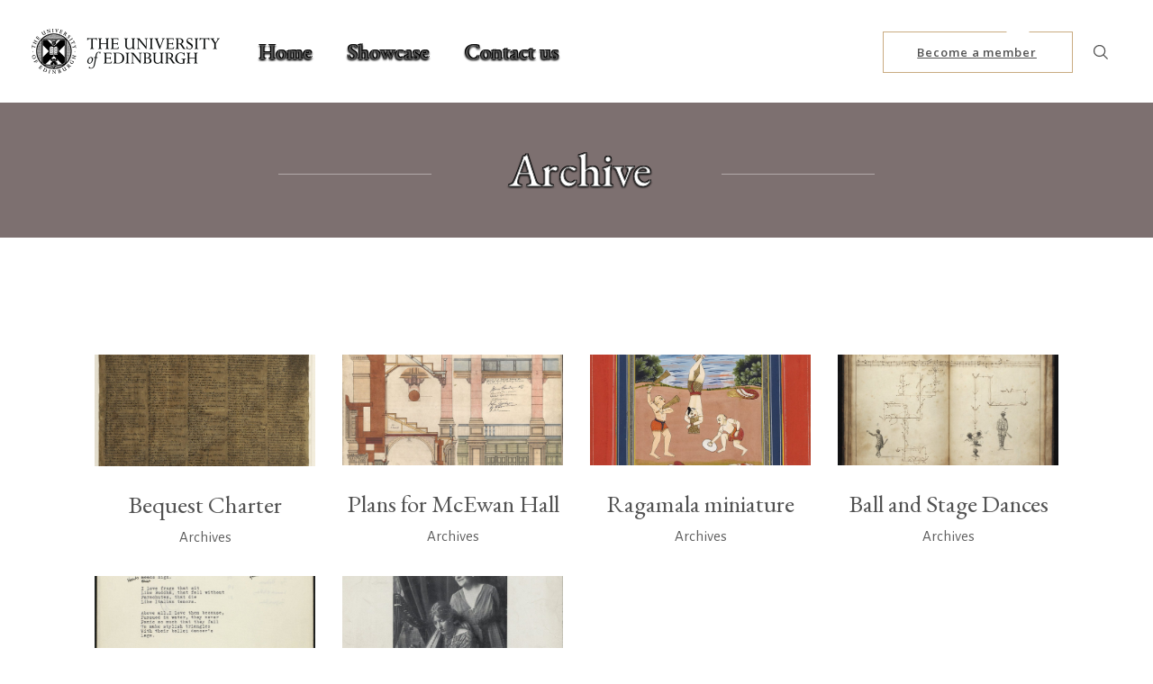

--- FILE ---
content_type: text/html; charset=UTF-8
request_url: https://www.carlyle-circle-30.is.ed.ac.uk/portfolio-category/archives/
body_size: 57311
content:
<!DOCTYPE html>
<html lang="en-US">
<head>
	
		<meta charset="UTF-8"/>
		<link rel="profile" href="http://gmpg.org/xfn/11"/>
		
				<meta name="viewport" content="width=device-width,initial-scale=1,user-scalable=yes">
		<title>Archives &#8211; 30 for 30</title>
<meta name='robots' content='max-image-preview:large' />
<link rel='dns-prefetch' href='//fonts.googleapis.com' />
<link rel="alternate" type="application/rss+xml" title="30 for 30 &raquo; Feed" href="https://www.carlyle-circle-30.is.ed.ac.uk/feed/" />
<link rel="alternate" type="application/rss+xml" title="30 for 30 &raquo; Comments Feed" href="https://www.carlyle-circle-30.is.ed.ac.uk/comments/feed/" />
<link rel="alternate" type="application/rss+xml" title="30 for 30 &raquo; Archives Portfolio Category Feed" href="https://www.carlyle-circle-30.is.ed.ac.uk/portfolio-category/archives/feed/" />
<style id='wp-img-auto-sizes-contain-inline-css' type='text/css'>
img:is([sizes=auto i],[sizes^="auto," i]){contain-intrinsic-size:3000px 1500px}
/*# sourceURL=wp-img-auto-sizes-contain-inline-css */
</style>
<style id='wp-emoji-styles-inline-css' type='text/css'>

	img.wp-smiley, img.emoji {
		display: inline !important;
		border: none !important;
		box-shadow: none !important;
		height: 1em !important;
		width: 1em !important;
		margin: 0 0.07em !important;
		vertical-align: -0.1em !important;
		background: none !important;
		padding: 0 !important;
	}
/*# sourceURL=wp-emoji-styles-inline-css */
</style>
<style id='wp-block-library-inline-css' type='text/css'>
:root{--wp-block-synced-color:#7a00df;--wp-block-synced-color--rgb:122,0,223;--wp-bound-block-color:var(--wp-block-synced-color);--wp-editor-canvas-background:#ddd;--wp-admin-theme-color:#007cba;--wp-admin-theme-color--rgb:0,124,186;--wp-admin-theme-color-darker-10:#006ba1;--wp-admin-theme-color-darker-10--rgb:0,107,160.5;--wp-admin-theme-color-darker-20:#005a87;--wp-admin-theme-color-darker-20--rgb:0,90,135;--wp-admin-border-width-focus:2px}@media (min-resolution:192dpi){:root{--wp-admin-border-width-focus:1.5px}}.wp-element-button{cursor:pointer}:root .has-very-light-gray-background-color{background-color:#eee}:root .has-very-dark-gray-background-color{background-color:#313131}:root .has-very-light-gray-color{color:#eee}:root .has-very-dark-gray-color{color:#313131}:root .has-vivid-green-cyan-to-vivid-cyan-blue-gradient-background{background:linear-gradient(135deg,#00d084,#0693e3)}:root .has-purple-crush-gradient-background{background:linear-gradient(135deg,#34e2e4,#4721fb 50%,#ab1dfe)}:root .has-hazy-dawn-gradient-background{background:linear-gradient(135deg,#faaca8,#dad0ec)}:root .has-subdued-olive-gradient-background{background:linear-gradient(135deg,#fafae1,#67a671)}:root .has-atomic-cream-gradient-background{background:linear-gradient(135deg,#fdd79a,#004a59)}:root .has-nightshade-gradient-background{background:linear-gradient(135deg,#330968,#31cdcf)}:root .has-midnight-gradient-background{background:linear-gradient(135deg,#020381,#2874fc)}:root{--wp--preset--font-size--normal:16px;--wp--preset--font-size--huge:42px}.has-regular-font-size{font-size:1em}.has-larger-font-size{font-size:2.625em}.has-normal-font-size{font-size:var(--wp--preset--font-size--normal)}.has-huge-font-size{font-size:var(--wp--preset--font-size--huge)}.has-text-align-center{text-align:center}.has-text-align-left{text-align:left}.has-text-align-right{text-align:right}.has-fit-text{white-space:nowrap!important}#end-resizable-editor-section{display:none}.aligncenter{clear:both}.items-justified-left{justify-content:flex-start}.items-justified-center{justify-content:center}.items-justified-right{justify-content:flex-end}.items-justified-space-between{justify-content:space-between}.screen-reader-text{border:0;clip-path:inset(50%);height:1px;margin:-1px;overflow:hidden;padding:0;position:absolute;width:1px;word-wrap:normal!important}.screen-reader-text:focus{background-color:#ddd;clip-path:none;color:#444;display:block;font-size:1em;height:auto;left:5px;line-height:normal;padding:15px 23px 14px;text-decoration:none;top:5px;width:auto;z-index:100000}html :where(.has-border-color){border-style:solid}html :where([style*=border-top-color]){border-top-style:solid}html :where([style*=border-right-color]){border-right-style:solid}html :where([style*=border-bottom-color]){border-bottom-style:solid}html :where([style*=border-left-color]){border-left-style:solid}html :where([style*=border-width]){border-style:solid}html :where([style*=border-top-width]){border-top-style:solid}html :where([style*=border-right-width]){border-right-style:solid}html :where([style*=border-bottom-width]){border-bottom-style:solid}html :where([style*=border-left-width]){border-left-style:solid}html :where(img[class*=wp-image-]){height:auto;max-width:100%}:where(figure){margin:0 0 1em}html :where(.is-position-sticky){--wp-admin--admin-bar--position-offset:var(--wp-admin--admin-bar--height,0px)}@media screen and (max-width:600px){html :where(.is-position-sticky){--wp-admin--admin-bar--position-offset:0px}}

/*# sourceURL=wp-block-library-inline-css */
</style><style id='global-styles-inline-css' type='text/css'>
:root{--wp--preset--aspect-ratio--square: 1;--wp--preset--aspect-ratio--4-3: 4/3;--wp--preset--aspect-ratio--3-4: 3/4;--wp--preset--aspect-ratio--3-2: 3/2;--wp--preset--aspect-ratio--2-3: 2/3;--wp--preset--aspect-ratio--16-9: 16/9;--wp--preset--aspect-ratio--9-16: 9/16;--wp--preset--color--black: #000000;--wp--preset--color--cyan-bluish-gray: #abb8c3;--wp--preset--color--white: #ffffff;--wp--preset--color--pale-pink: #f78da7;--wp--preset--color--vivid-red: #cf2e2e;--wp--preset--color--luminous-vivid-orange: #ff6900;--wp--preset--color--luminous-vivid-amber: #fcb900;--wp--preset--color--light-green-cyan: #7bdcb5;--wp--preset--color--vivid-green-cyan: #00d084;--wp--preset--color--pale-cyan-blue: #8ed1fc;--wp--preset--color--vivid-cyan-blue: #0693e3;--wp--preset--color--vivid-purple: #9b51e0;--wp--preset--gradient--vivid-cyan-blue-to-vivid-purple: linear-gradient(135deg,rgb(6,147,227) 0%,rgb(155,81,224) 100%);--wp--preset--gradient--light-green-cyan-to-vivid-green-cyan: linear-gradient(135deg,rgb(122,220,180) 0%,rgb(0,208,130) 100%);--wp--preset--gradient--luminous-vivid-amber-to-luminous-vivid-orange: linear-gradient(135deg,rgb(252,185,0) 0%,rgb(255,105,0) 100%);--wp--preset--gradient--luminous-vivid-orange-to-vivid-red: linear-gradient(135deg,rgb(255,105,0) 0%,rgb(207,46,46) 100%);--wp--preset--gradient--very-light-gray-to-cyan-bluish-gray: linear-gradient(135deg,rgb(238,238,238) 0%,rgb(169,184,195) 100%);--wp--preset--gradient--cool-to-warm-spectrum: linear-gradient(135deg,rgb(74,234,220) 0%,rgb(151,120,209) 20%,rgb(207,42,186) 40%,rgb(238,44,130) 60%,rgb(251,105,98) 80%,rgb(254,248,76) 100%);--wp--preset--gradient--blush-light-purple: linear-gradient(135deg,rgb(255,206,236) 0%,rgb(152,150,240) 100%);--wp--preset--gradient--blush-bordeaux: linear-gradient(135deg,rgb(254,205,165) 0%,rgb(254,45,45) 50%,rgb(107,0,62) 100%);--wp--preset--gradient--luminous-dusk: linear-gradient(135deg,rgb(255,203,112) 0%,rgb(199,81,192) 50%,rgb(65,88,208) 100%);--wp--preset--gradient--pale-ocean: linear-gradient(135deg,rgb(255,245,203) 0%,rgb(182,227,212) 50%,rgb(51,167,181) 100%);--wp--preset--gradient--electric-grass: linear-gradient(135deg,rgb(202,248,128) 0%,rgb(113,206,126) 100%);--wp--preset--gradient--midnight: linear-gradient(135deg,rgb(2,3,129) 0%,rgb(40,116,252) 100%);--wp--preset--font-size--small: 13px;--wp--preset--font-size--medium: 20px;--wp--preset--font-size--large: 36px;--wp--preset--font-size--x-large: 42px;--wp--preset--spacing--20: 0.44rem;--wp--preset--spacing--30: 0.67rem;--wp--preset--spacing--40: 1rem;--wp--preset--spacing--50: 1.5rem;--wp--preset--spacing--60: 2.25rem;--wp--preset--spacing--70: 3.38rem;--wp--preset--spacing--80: 5.06rem;--wp--preset--shadow--natural: 6px 6px 9px rgba(0, 0, 0, 0.2);--wp--preset--shadow--deep: 12px 12px 50px rgba(0, 0, 0, 0.4);--wp--preset--shadow--sharp: 6px 6px 0px rgba(0, 0, 0, 0.2);--wp--preset--shadow--outlined: 6px 6px 0px -3px rgb(255, 255, 255), 6px 6px rgb(0, 0, 0);--wp--preset--shadow--crisp: 6px 6px 0px rgb(0, 0, 0);}:where(.is-layout-flex){gap: 0.5em;}:where(.is-layout-grid){gap: 0.5em;}body .is-layout-flex{display: flex;}.is-layout-flex{flex-wrap: wrap;align-items: center;}.is-layout-flex > :is(*, div){margin: 0;}body .is-layout-grid{display: grid;}.is-layout-grid > :is(*, div){margin: 0;}:where(.wp-block-columns.is-layout-flex){gap: 2em;}:where(.wp-block-columns.is-layout-grid){gap: 2em;}:where(.wp-block-post-template.is-layout-flex){gap: 1.25em;}:where(.wp-block-post-template.is-layout-grid){gap: 1.25em;}.has-black-color{color: var(--wp--preset--color--black) !important;}.has-cyan-bluish-gray-color{color: var(--wp--preset--color--cyan-bluish-gray) !important;}.has-white-color{color: var(--wp--preset--color--white) !important;}.has-pale-pink-color{color: var(--wp--preset--color--pale-pink) !important;}.has-vivid-red-color{color: var(--wp--preset--color--vivid-red) !important;}.has-luminous-vivid-orange-color{color: var(--wp--preset--color--luminous-vivid-orange) !important;}.has-luminous-vivid-amber-color{color: var(--wp--preset--color--luminous-vivid-amber) !important;}.has-light-green-cyan-color{color: var(--wp--preset--color--light-green-cyan) !important;}.has-vivid-green-cyan-color{color: var(--wp--preset--color--vivid-green-cyan) !important;}.has-pale-cyan-blue-color{color: var(--wp--preset--color--pale-cyan-blue) !important;}.has-vivid-cyan-blue-color{color: var(--wp--preset--color--vivid-cyan-blue) !important;}.has-vivid-purple-color{color: var(--wp--preset--color--vivid-purple) !important;}.has-black-background-color{background-color: var(--wp--preset--color--black) !important;}.has-cyan-bluish-gray-background-color{background-color: var(--wp--preset--color--cyan-bluish-gray) !important;}.has-white-background-color{background-color: var(--wp--preset--color--white) !important;}.has-pale-pink-background-color{background-color: var(--wp--preset--color--pale-pink) !important;}.has-vivid-red-background-color{background-color: var(--wp--preset--color--vivid-red) !important;}.has-luminous-vivid-orange-background-color{background-color: var(--wp--preset--color--luminous-vivid-orange) !important;}.has-luminous-vivid-amber-background-color{background-color: var(--wp--preset--color--luminous-vivid-amber) !important;}.has-light-green-cyan-background-color{background-color: var(--wp--preset--color--light-green-cyan) !important;}.has-vivid-green-cyan-background-color{background-color: var(--wp--preset--color--vivid-green-cyan) !important;}.has-pale-cyan-blue-background-color{background-color: var(--wp--preset--color--pale-cyan-blue) !important;}.has-vivid-cyan-blue-background-color{background-color: var(--wp--preset--color--vivid-cyan-blue) !important;}.has-vivid-purple-background-color{background-color: var(--wp--preset--color--vivid-purple) !important;}.has-black-border-color{border-color: var(--wp--preset--color--black) !important;}.has-cyan-bluish-gray-border-color{border-color: var(--wp--preset--color--cyan-bluish-gray) !important;}.has-white-border-color{border-color: var(--wp--preset--color--white) !important;}.has-pale-pink-border-color{border-color: var(--wp--preset--color--pale-pink) !important;}.has-vivid-red-border-color{border-color: var(--wp--preset--color--vivid-red) !important;}.has-luminous-vivid-orange-border-color{border-color: var(--wp--preset--color--luminous-vivid-orange) !important;}.has-luminous-vivid-amber-border-color{border-color: var(--wp--preset--color--luminous-vivid-amber) !important;}.has-light-green-cyan-border-color{border-color: var(--wp--preset--color--light-green-cyan) !important;}.has-vivid-green-cyan-border-color{border-color: var(--wp--preset--color--vivid-green-cyan) !important;}.has-pale-cyan-blue-border-color{border-color: var(--wp--preset--color--pale-cyan-blue) !important;}.has-vivid-cyan-blue-border-color{border-color: var(--wp--preset--color--vivid-cyan-blue) !important;}.has-vivid-purple-border-color{border-color: var(--wp--preset--color--vivid-purple) !important;}.has-vivid-cyan-blue-to-vivid-purple-gradient-background{background: var(--wp--preset--gradient--vivid-cyan-blue-to-vivid-purple) !important;}.has-light-green-cyan-to-vivid-green-cyan-gradient-background{background: var(--wp--preset--gradient--light-green-cyan-to-vivid-green-cyan) !important;}.has-luminous-vivid-amber-to-luminous-vivid-orange-gradient-background{background: var(--wp--preset--gradient--luminous-vivid-amber-to-luminous-vivid-orange) !important;}.has-luminous-vivid-orange-to-vivid-red-gradient-background{background: var(--wp--preset--gradient--luminous-vivid-orange-to-vivid-red) !important;}.has-very-light-gray-to-cyan-bluish-gray-gradient-background{background: var(--wp--preset--gradient--very-light-gray-to-cyan-bluish-gray) !important;}.has-cool-to-warm-spectrum-gradient-background{background: var(--wp--preset--gradient--cool-to-warm-spectrum) !important;}.has-blush-light-purple-gradient-background{background: var(--wp--preset--gradient--blush-light-purple) !important;}.has-blush-bordeaux-gradient-background{background: var(--wp--preset--gradient--blush-bordeaux) !important;}.has-luminous-dusk-gradient-background{background: var(--wp--preset--gradient--luminous-dusk) !important;}.has-pale-ocean-gradient-background{background: var(--wp--preset--gradient--pale-ocean) !important;}.has-electric-grass-gradient-background{background: var(--wp--preset--gradient--electric-grass) !important;}.has-midnight-gradient-background{background: var(--wp--preset--gradient--midnight) !important;}.has-small-font-size{font-size: var(--wp--preset--font-size--small) !important;}.has-medium-font-size{font-size: var(--wp--preset--font-size--medium) !important;}.has-large-font-size{font-size: var(--wp--preset--font-size--large) !important;}.has-x-large-font-size{font-size: var(--wp--preset--font-size--x-large) !important;}
/*# sourceURL=global-styles-inline-css */
</style>

<style id='classic-theme-styles-inline-css' type='text/css'>
/*! This file is auto-generated */
.wp-block-button__link{color:#fff;background-color:#32373c;border-radius:9999px;box-shadow:none;text-decoration:none;padding:calc(.667em + 2px) calc(1.333em + 2px);font-size:1.125em}.wp-block-file__button{background:#32373c;color:#fff;text-decoration:none}
/*# sourceURL=/wp-includes/css/classic-themes.min.css */
</style>
<link rel='stylesheet' id='musea-shows-style-css' href='https://www.carlyle-circle-30.is.ed.ac.uk/wp-content/plugins/musea-shows/assets/css/shows.min.css?ver=6.9' type='text/css' media='all' />
<link rel='stylesheet' id='musea-shows-responsive-style-css' href='https://www.carlyle-circle-30.is.ed.ac.uk/wp-content/plugins/musea-shows/assets/css/shows-responsive.min.css?ver=6.9' type='text/css' media='all' />
<link rel='stylesheet' id='rs-plugin-settings-css' href='https://www.carlyle-circle-30.is.ed.ac.uk/wp-content/plugins/revslider/public/assets/css/rs6.css?ver=6.1.3' type='text/css' media='all' />
<style id='rs-plugin-settings-inline-css' type='text/css'>
#rs-demo-id {}
/*# sourceURL=rs-plugin-settings-inline-css */
</style>
<link rel='stylesheet' id='musea-select-default-style-css' href='https://www.carlyle-circle-30.is.ed.ac.uk/wp-content/themes/musea/style.css?ver=6.9' type='text/css' media='all' />
<link rel='stylesheet' id='musea-select-child-style-css' href='https://www.carlyle-circle-30.is.ed.ac.uk/wp-content/themes/musea-child/style.css?ver=6.9' type='text/css' media='all' />
<link rel='stylesheet' id='musea-select-modules-css' href='https://www.carlyle-circle-30.is.ed.ac.uk/wp-content/themes/musea/assets/css/modules.min.css?ver=6.9' type='text/css' media='all' />
<link rel='stylesheet' id='musea-select-dripicons-css' href='https://www.carlyle-circle-30.is.ed.ac.uk/wp-content/themes/musea/framework/lib/icons-pack/dripicons/dripicons.css?ver=6.9' type='text/css' media='all' />
<link rel='stylesheet' id='musea-select-font_elegant-css' href='https://www.carlyle-circle-30.is.ed.ac.uk/wp-content/themes/musea/framework/lib/icons-pack/elegant-icons/style.min.css?ver=6.9' type='text/css' media='all' />
<link rel='stylesheet' id='musea-select-font_awesome-css' href='https://www.carlyle-circle-30.is.ed.ac.uk/wp-content/themes/musea/framework/lib/icons-pack/font-awesome/css/fontawesome-all.min.css?ver=6.9' type='text/css' media='all' />
<link rel='stylesheet' id='musea-select-ion_icons-css' href='https://www.carlyle-circle-30.is.ed.ac.uk/wp-content/themes/musea/framework/lib/icons-pack/ion-icons/css/ionicons.min.css?ver=6.9' type='text/css' media='all' />
<link rel='stylesheet' id='musea-select-linea_icons-css' href='https://www.carlyle-circle-30.is.ed.ac.uk/wp-content/themes/musea/framework/lib/icons-pack/linea-icons/style.css?ver=6.9' type='text/css' media='all' />
<link rel='stylesheet' id='musea-select-linear_icons-css' href='https://www.carlyle-circle-30.is.ed.ac.uk/wp-content/themes/musea/framework/lib/icons-pack/linear-icons/style.css?ver=6.9' type='text/css' media='all' />
<link rel='stylesheet' id='musea-select-simple_line_icons-css' href='https://www.carlyle-circle-30.is.ed.ac.uk/wp-content/themes/musea/framework/lib/icons-pack/simple-line-icons/simple-line-icons.css?ver=6.9' type='text/css' media='all' />
<link rel='stylesheet' id='mediaelement-css' href='https://www.carlyle-circle-30.is.ed.ac.uk/wp-includes/js/mediaelement/mediaelementplayer-legacy.min.css?ver=4.2.17' type='text/css' media='all' />
<link rel='stylesheet' id='wp-mediaelement-css' href='https://www.carlyle-circle-30.is.ed.ac.uk/wp-includes/js/mediaelement/wp-mediaelement.min.css?ver=6.9' type='text/css' media='all' />
<link rel='stylesheet' id='musea-select-style-dynamic-css' href='https://www.carlyle-circle-30.is.ed.ac.uk/wp-content/themes/musea/assets/css/style_dynamic.css?ver=1599152852' type='text/css' media='all' />
<link rel='stylesheet' id='musea-select-modules-responsive-css' href='https://www.carlyle-circle-30.is.ed.ac.uk/wp-content/themes/musea/assets/css/modules-responsive.min.css?ver=6.9' type='text/css' media='all' />
<link rel='stylesheet' id='musea-select-style-dynamic-responsive-css' href='https://www.carlyle-circle-30.is.ed.ac.uk/wp-content/themes/musea/assets/css/style_dynamic_responsive.css?ver=1599152852' type='text/css' media='all' />
<link rel='stylesheet' id='musea-select-google-fonts-css' href='https://fonts.googleapis.com/css?family=Cinzel%3A100.200%2C300%2C300i%2C400%2C400i%2C500%2C600%2C700%2C800%2C900%7CEB+Garamond%3A100.200%2C300%2C300i%2C400%2C400i%2C500%2C600%2C700%2C800%2C900%7CAlegreya+Sans%3A100.200%2C300%2C300i%2C400%2C400i%2C500%2C600%2C700%2C800%2C900%7COpen+Sans%3A100.200%2C300%2C300i%2C400%2C400i%2C500%2C600%2C700%2C800%2C900&#038;subset=latin-ext&#038;ver=1.0.0' type='text/css' media='all' />
<script type="text/javascript" src="https://www.carlyle-circle-30.is.ed.ac.uk/wp-includes/js/jquery/jquery.min.js?ver=3.7.1" id="jquery-core-js"></script>
<script type="text/javascript" src="https://www.carlyle-circle-30.is.ed.ac.uk/wp-includes/js/jquery/jquery-migrate.min.js?ver=3.4.1" id="jquery-migrate-js"></script>
<script type="text/javascript" src="https://www.carlyle-circle-30.is.ed.ac.uk/wp-content/plugins/revslider/public/assets/js/revolution.tools.min.js?ver=6.0" id="tp-tools-js"></script>
<script type="text/javascript" src="https://www.carlyle-circle-30.is.ed.ac.uk/wp-content/plugins/revslider/public/assets/js/rs6.min.js?ver=6.1.3" id="revmin-js"></script>
<link rel="https://api.w.org/" href="https://www.carlyle-circle-30.is.ed.ac.uk/wp-json/" /><link rel="EditURI" type="application/rsd+xml" title="RSD" href="https://www.carlyle-circle-30.is.ed.ac.uk/xmlrpc.php?rsd" />
<meta name="generator" content="WordPress 6.9" />

		<!-- GA Google Analytics @ https://m0n.co/ga -->
		<script async src="https://www.googletagmanager.com/gtag/js?id=UA-57361601-33"></script>
		<script>
			window.dataLayer = window.dataLayer || [];
			function gtag(){dataLayer.push(arguments);}
			gtag('js', new Date());
			gtag('config', 'UA-57361601-33');
		</script>

	<meta name="generator" content="Powered by WPBakery Page Builder - drag and drop page builder for WordPress."/>
<meta name="generator" content="Powered by Slider Revolution 6.1.3 - responsive, Mobile-Friendly Slider Plugin for WordPress with comfortable drag and drop interface." />
<link rel="icon" href="https://www.carlyle-circle-30.is.ed.ac.uk/wp-content/uploads/2020/08/cropped-avatar-roundel-blackonwhite-72dpi-32x32.png" sizes="32x32" />
<link rel="icon" href="https://www.carlyle-circle-30.is.ed.ac.uk/wp-content/uploads/2020/08/cropped-avatar-roundel-blackonwhite-72dpi-192x192.png" sizes="192x192" />
<link rel="apple-touch-icon" href="https://www.carlyle-circle-30.is.ed.ac.uk/wp-content/uploads/2020/08/cropped-avatar-roundel-blackonwhite-72dpi-180x180.png" />
<meta name="msapplication-TileImage" content="https://www.carlyle-circle-30.is.ed.ac.uk/wp-content/uploads/2020/08/cropped-avatar-roundel-blackonwhite-72dpi-270x270.png" />
<script type="text/javascript">function setREVStartSize(t){try{var h,e=document.getElementById(t.c).parentNode.offsetWidth;if(e=0===e||isNaN(e)?window.innerWidth:e,t.tabw=void 0===t.tabw?0:parseInt(t.tabw),t.thumbw=void 0===t.thumbw?0:parseInt(t.thumbw),t.tabh=void 0===t.tabh?0:parseInt(t.tabh),t.thumbh=void 0===t.thumbh?0:parseInt(t.thumbh),t.tabhide=void 0===t.tabhide?0:parseInt(t.tabhide),t.thumbhide=void 0===t.thumbhide?0:parseInt(t.thumbhide),t.mh=void 0===t.mh||""==t.mh||"auto"===t.mh?0:parseInt(t.mh,0),"fullscreen"===t.layout||"fullscreen"===t.l)h=Math.max(t.mh,window.innerHeight);else{for(var i in t.gw=Array.isArray(t.gw)?t.gw:[t.gw],t.rl)void 0!==t.gw[i]&&0!==t.gw[i]||(t.gw[i]=t.gw[i-1]);for(var i in t.gh=void 0===t.el||""===t.el||Array.isArray(t.el)&&0==t.el.length?t.gh:t.el,t.gh=Array.isArray(t.gh)?t.gh:[t.gh],t.rl)void 0!==t.gh[i]&&0!==t.gh[i]||(t.gh[i]=t.gh[i-1]);var r,a=new Array(t.rl.length),n=0;for(var i in t.tabw=t.tabhide>=e?0:t.tabw,t.thumbw=t.thumbhide>=e?0:t.thumbw,t.tabh=t.tabhide>=e?0:t.tabh,t.thumbh=t.thumbhide>=e?0:t.thumbh,t.rl)a[i]=t.rl[i]<window.innerWidth?0:t.rl[i];for(var i in r=a[0],a)r>a[i]&&0<a[i]&&(r=a[i],n=i);var d=e>t.gw[n]+t.tabw+t.thumbw?1:(e-(t.tabw+t.thumbw))/t.gw[n];h=t.gh[n]*d+(t.tabh+t.thumbh)}void 0===window.rs_init_css&&(window.rs_init_css=document.head.appendChild(document.createElement("style"))),document.getElementById(t.c).height=h,window.rs_init_css.innerHTML+="#"+t.c+"_wrapper { height: "+h+"px }"}catch(t){console.log("Failure at Presize of Slider:"+t)}};</script>
<noscript><style> .wpb_animate_when_almost_visible { opacity: 1; }</style></noscript></head>
<body class="archive tax-portfolio-category term-archives term-47 wp-theme-musea wp-child-theme-musea-child musea-core-1.0.1 musea-shows-1.0 musea child-child-ver-1.0.0 musea-ver-1.0 eltdf-grid-1300 eltdf-page-background-grid-enabled eltdf-fullscreen-search-with-passepartout eltdf-empty-google-api eltdf-wide-dropdown-menu-content-in-grid eltdf-no-behavior eltdf-dropdown-animate-height eltdf-header-standard eltdf-menu-area-shadow-disable eltdf-menu-area-in-grid-shadow-disable eltdf-menu-area-border-disable eltdf-menu-area-in-grid-border-disable eltdf-logo-area-border-disable eltdf-logo-area-in-grid-border-disable eltdf-default-mobile-header eltdf-sticky-up-mobile-header eltdf-fullscreen-search eltdf-search-fade wpb-js-composer js-comp-ver-6.0.5 vc_responsive" itemscope itemtype="https://schema.org/WebPage">
    <div class="eltdf-wrapper">
        <div class="eltdf-wrapper-inner">
            <div class="eltdf-fullscreen-search-holder">
	<a class="eltdf-search-close eltdf-search-close-svg-path" href="javascript:void(0)">
		<svg x="0px" y="0px"
	 width="14.125px" height="14.125px" viewBox="0 0 14.125 14.125" enable-background="new 0 0 14.125 14.125" xml:space="preserve">
<line stroke-miterlimit="10" x1="0.41" y1="0.43" x2="13.715" y2="13.734"/>
<line stroke-miterlimit="10" x1="13.715" y1="0.43" x2="0.41" y2="13.734"/>
</svg>	</a>
	<div class="eltdf-fullscreen-search-table">
		<div class="eltdf-fullscreen-search-cover"></div>
		<div class="eltdf-fullscreen-search-cell">
			<div class="eltdf-fullscreen-search-inner">
				<form action="https://www.carlyle-circle-30.is.ed.ac.uk/" class="eltdf-fullscreen-search-form" method="get">
					<div class="eltdf-form-holder">
						<div class="eltdf-form-holder-inner">
							<div class="eltdf-field-holder">
								<input type="text" placeholder="Search" name="s" class="eltdf-search-field" autocomplete="off" required />
							</div>
							<button type="submit" class="eltdf-search-submit eltdf-search-submit-svg-path">
								<svg x="0px" y="0px"
	 width="16.094px" height="16.266px" viewBox="0 0 16.094 16.266" enable-background="new 0 0 16.094 16.266" xml:space="preserve">
<circle stroke-miterlimit="10" cx="6.634" cy="6.635" r="6.094"/>
<line stroke-miterlimit="10" x1="15.719" y1="15.871" x2="10.857" y2="11.01"/>
</svg>							</button>
							<div class="eltdf-line"></div>
						</div>
					</div>
				</form>
			</div>
		</div>
	</div>
</div>
<header class="eltdf-page-header">
		
				
	<div class="eltdf-menu-area eltdf-menu-left">
				
						
			<div class="eltdf-vertical-align-containers">
				<div class="eltdf-position-left"><!--
				 --><div class="eltdf-position-left-inner">
						
	
	<div class="eltdf-logo-wrapper">
		<a itemprop="url" href="https://www.carlyle-circle-30.is.ed.ac.uk/" style="height: 50px;">
			<img itemprop="image" class="eltdf-normal-logo" src="https://www.carlyle-circle-30.is.ed.ac.uk/wp-content/uploads/2019/09/UoE_Stacked-Logo_Black_100px.png" width="418" height="100"  alt="The University of Edinburgh logo (default)"/>
			<img itemprop="image" class="eltdf-dark-logo" src="https://www.carlyle-circle-30.is.ed.ac.uk/wp-content/uploads/2019/09/UoE_Stacked-Logo_Black_100px.png" width="418" height="100"  alt="The University of Edinburgh logo (black)"/>			<img itemprop="image" class="eltdf-light-logo" src="https://www.carlyle-circle-30.is.ed.ac.uk/wp-content/uploads/2019/09/UoE_Stacked-Logo_White_100px.png" width="418" height="100"  alt="The University of Edinburgh logo (white)"/>		</a>
	</div>

														
	<nav class="eltdf-main-menu eltdf-drop-down eltdf-default-nav">
		<ul id="menu-carlyle-circle" class="clearfix"><li id="nav-menu-item-2693" class="menu-item menu-item-type-post_type menu-item-object-page menu-item-home menu-item-has-children  has_sub narrow"><a href="https://www.carlyle-circle-30.is.ed.ac.uk/" class=""><span class="item_outer"><span class="item_text">Home</span><i class="eltdf-menu-arrow fa fa-angle-down"></i></span></a>
<div class="second"><div class="inner"><ul>
	<li id="nav-menu-item-2807" class="menu-item menu-item-type-post_type menu-item-object-page menu-item-home anchor-item "><a href="https://www.carlyle-circle-30.is.ed.ac.uk/#collections" class=""><span class="item_outer"><span class="item_text">Collections</span></span></a></li>
	<li id="nav-menu-item-2695" class="menu-item menu-item-type-post_type menu-item-object-page menu-item-home anchor-item "><a href="https://www.carlyle-circle-30.is.ed.ac.uk/#history" class=""><span class="item_outer"><span class="item_text">History</span></span></a></li>
</ul></div></div>
</li>
<li id="nav-menu-item-2692" class="menu-item menu-item-type-post_type menu-item-object-page  narrow"><a href="https://www.carlyle-circle-30.is.ed.ac.uk/showcase/" class=""><span class="item_outer"><span class="item_text">Showcase</span></span></a></li>
<li id="nav-menu-item-2701" class="menu-item menu-item-type-post_type menu-item-object-page  narrow"><a href="https://www.carlyle-circle-30.is.ed.ac.uk/contact-us/" class=""><span class="item_outer"><span class="item_text">Contact us</span></span></a></li>
</ul>	</nav>

											</div>
				</div>
								<div class="eltdf-position-right"><!--
				 --><div class="eltdf-position-right-inner">
												<div id="text-5" class="widget widget_text eltdf-header-widget-area-one">			<div class="textwidget"><a itemprop="url" href="https://www.ed.ac.uk/giving/" target="_self" style="margin: 0 24px 0 0;padding: 6px 38px 8px" class="eltdf-btn eltdf-btn-small eltdf-btn-outline-slit"  >
    <span class="eltdf-btn-text">Become a member</span>
    </a>
</div>
		</div>			
			<a data-hover-color="#b1874c" style="margin: 1px 15px 0 0;" class="eltdf-search-opener eltdf-icon-has-hover eltdf-search-opener-svg-path" href="javascript:void(0)">
	            <span class="eltdf-search-opener-wrapper">
		            <svg x="0px" y="0px"
	 width="16.094px" height="16.266px" viewBox="0 0 16.094 16.266" enable-background="new 0 0 16.094 16.266" xml:space="preserve">
<circle stroke-miterlimit="10" cx="6.634" cy="6.635" r="6.094"/>
<line stroke-miterlimit="10" x1="15.719" y1="15.871" x2="10.857" y2="11.01"/>
</svg>		            	            </span>
			</a>
							</div>
				</div>
			</div>
			
			</div>
			
		
		
	</header>


<header class="eltdf-mobile-header">
		
	<div class="eltdf-mobile-header-inner">
		<div class="eltdf-mobile-header-holder">
			            <div class="eltdf-grid">
                            <div class="eltdf-vertical-align-containers">
                    <div class="eltdf-position-left"><!--
                     --><div class="eltdf-position-left-inner">
                            
<div class="eltdf-mobile-logo-wrapper">
	<a itemprop="url" href="https://www.carlyle-circle-30.is.ed.ac.uk/" style="height: 50px">
		<img itemprop="image" src="https://www.carlyle-circle-30.is.ed.ac.uk/wp-content/uploads/2019/09/UoE_Stacked-Logo_Black_100px.png" width="418" height="100"  alt="Mobile Logo"/>
	</a>
</div>

                        </div>
                    </div>
                    <div class="eltdf-position-right"><!--
                     --><div class="eltdf-position-right-inner">
                                                                                        <div class="eltdf-mobile-menu-opener eltdf-mobile-menu-opener-icon-pack">
                                    <a href="javascript:void(0)">
                                                                                <span class="eltdf-mobile-menu-icon">
                                            <span aria-hidden="true" class="eltdf-icon-font-elegant icon_menu "></span>                                        </span>
                                    </a>
                                </div>
                                                    </div>
                    </div>
				</div>
                        </div>
		    		</div>
		
	<nav class="eltdf-mobile-nav" role="navigation" aria-label="Mobile Menu">
		<div class="eltdf-grid">
			<ul id="menu-carlyle-circle-1" class=""><li id="mobile-menu-item-2693" class="menu-item menu-item-type-post_type menu-item-object-page menu-item-home menu-item-has-children  has_sub"><a href="https://www.carlyle-circle-30.is.ed.ac.uk/" class=""><span>Home</span></a><span class="mobile_arrow"><i class="eltdf-sub-arrow eltdf-icon-ion-icon ion-ios-arrow-right"></i><i class="eltdf-icon-ion-icon ion-ios-arrow-down"></i></span>
<ul class="sub_menu">
	<li id="mobile-menu-item-2807" class="menu-item menu-item-type-post_type menu-item-object-page menu-item-home "><a href="https://www.carlyle-circle-30.is.ed.ac.uk/#collections" class=""><span>Collections</span></a></li>
	<li id="mobile-menu-item-2695" class="menu-item menu-item-type-post_type menu-item-object-page menu-item-home "><a href="https://www.carlyle-circle-30.is.ed.ac.uk/#history" class=""><span>History</span></a></li>
</ul>
</li>
<li id="mobile-menu-item-2692" class="menu-item menu-item-type-post_type menu-item-object-page "><a href="https://www.carlyle-circle-30.is.ed.ac.uk/showcase/" class=""><span>Showcase</span></a></li>
<li id="mobile-menu-item-2701" class="menu-item menu-item-type-post_type menu-item-object-page "><a href="https://www.carlyle-circle-30.is.ed.ac.uk/contact-us/" class=""><span>Contact us</span></a></li>
</ul>		</div>
	</nav>

	</div>
	
	</header>

			<a id='eltdf-back-to-top' href='#'>
                <span class="eltdf-icon-stack">
                    <span>
						<svg version="1.1" class="qodef-svg-nav-arrow" xmlns="http://www.w3.org/2000/svg" xmlns:xlink="http://www.w3.org/1999/xlink" x="0px" y="0px"
							width="13.667px" height="28.208px" viewBox="0 0 13.667 28.208" enable-background="new 0 0 13.667 28.208" xml:space="preserve">
							<polyline fill="none" stroke-miterlimit="10" points="0.619,27.729 12.853,14.135 0.619,0.542 "/>
							<polyline fill="none" stroke-miterlimit="10" points="0.619,27.729 12.853,14.135 0.619,0.542 "/>
						</svg>
                    </span>
                </span>
			</a>
			        
            <div class="eltdf-content" >
                <div class="eltdf-content-inner"><div class="eltdf-title-holder eltdf-centered-type eltdf-title-va-header-bottom eltdf-preload-background eltdf-has-bg-image" style="height: 150px;background-image:url(http://240);" data-height="150">
		<div class="eltdf-title-wrapper" style="height: 150px">
		<div class="eltdf-title-inner">
			<div class="eltdf-grid">
									<h1 class="eltdf-page-title entry-title" >Archive</h1>
											</div>
	    </div>
	</div>
</div>

<div class="eltdf-container eltdf-default-page-template">
		<div class="eltdf-container-inner clearfix">
		<div class="eltdf-portfolio-list-holder eltdf-grid-list eltdf-pl-gallery eltdf-five-columns eltdf-normal-space  eltdf-pl-standard-shader    eltdf-pl-pag-load-more     "  data-type=gallery data-number-of-columns=five data-space-between-items=normal data-number-of-items=12 data-image-proportions=landscape data-enable-fixed-proportions=no data-enable-image-shadow=no data-category=archives data-orderby=date data-order=ASC data-item-style=standard-shader data-enable-title=yes data-title-tag=h4 data-enable-category=yes data-enable-count-images=yes data-enable-excerpt=no data-excerpt-length=20 data-pagination-type=load-more data-filter=no data-filter-order-by=name data-enable-article-animation=no data-portfolio-slider-on=no data-enable-loop=yes data-enable-autoplay=yes data-slider-speed=5000 data-slider-speed-animation=600 data-enable-navigation=yes data-enable-pagination=yes data-max-num-pages=1 data-next-page=2>
		<div class="eltdf-pl-inner eltdf-outer-space  clearfix">
		<article class="eltdf-pl-item eltdf-item-space  post-2909 portfolio-item type-portfolio-item status-publish has-post-thumbnail hentry portfolio-category-archives">
	<div class="eltdf-pl-item-inner">
		<div class="eltdf-pli-image">
	<img width="1286" height="650" src="https://www.carlyle-circle-30.is.ed.ac.uk/wp-content/uploads/2019/09/0056794c-1-1286x650.jpg" class="attachment-musea_elated_image_landscape size-musea_elated_image_landscape wp-post-image" alt="Clement Litil’s Bequest Charter" decoding="async" fetchpriority="high" />        <a itemprop="url" class="eltdf-pli-link eltdf-block-drag-link" href="https://www.carlyle-circle-30.is.ed.ac.uk/showcase/bequest-charter/" target="_self">
            <div class="eltdf-pl-item-plus">
                <i class="fas fa-search-plus"></i>
            </div>
        </a>
        </div>
<div class="eltdf-pli-text-holder" >
	<div class="eltdf-pli-text-wrapper">
		<div class="eltdf-pli-text">
			
    <a itemprop="url" class="" href="https://www.carlyle-circle-30.is.ed.ac.uk/showcase/bequest-charter/" target="_self">
    
        <h4 itemprop="name" class="eltdf-pli-title entry-title" >
            Bequest Charter        </h4>
        
    </a>
        

					<div class="eltdf-pli-category-holder">
							<span class="eltdf-pli-category">Archives</span>
					</div>
	
			
					</div>
	</div>
</div>	</div>
</article><article class="eltdf-pl-item eltdf-item-space  post-2910 portfolio-item type-portfolio-item status-publish has-post-thumbnail hentry portfolio-category-archives">
	<div class="eltdf-pl-item-inner">
		<div class="eltdf-pli-image">
	<img width="1300" height="650" src="https://www.carlyle-circle-30.is.ed.ac.uk/wp-content/uploads/2020/08/0018709c-Featured-1300x650.jpg" class="attachment-musea_elated_image_landscape size-musea_elated_image_landscape wp-post-image" alt="Plans for McEwan Hall" decoding="async" />        <a itemprop="url" class="eltdf-pli-link eltdf-block-drag-link" href="https://www.carlyle-circle-30.is.ed.ac.uk/showcase/plans-for-mcewan-hall/" target="_self">
            <div class="eltdf-pl-item-plus">
                <i class="fas fa-search-plus"></i>
            </div>
        </a>
        </div>
<div class="eltdf-pli-text-holder" >
	<div class="eltdf-pli-text-wrapper">
		<div class="eltdf-pli-text">
			
    <a itemprop="url" class="" href="https://www.carlyle-circle-30.is.ed.ac.uk/showcase/plans-for-mcewan-hall/" target="_self">
    
        <h4 itemprop="name" class="eltdf-pli-title entry-title" >
            Plans for McEwan Hall        </h4>
        
    </a>
        

					<div class="eltdf-pli-category-holder">
							<span class="eltdf-pli-category">Archives</span>
					</div>
	
			
					</div>
	</div>
</div>	</div>
</article><article class="eltdf-pl-item eltdf-item-space  post-2911 portfolio-item type-portfolio-item status-publish has-post-thumbnail hentry portfolio-category-archives">
	<div class="eltdf-pl-item-inner">
		<div class="eltdf-pli-image">
	<img width="1300" height="650" src="https://www.carlyle-circle-30.is.ed.ac.uk/wp-content/uploads/2020/08/0022886c-Featured-1300x650.jpg" class="attachment-musea_elated_image_landscape size-musea_elated_image_landscape wp-post-image" alt="Detail of Ragamala miniature entitled ‘Desakh ragini’" decoding="async" />        <a itemprop="url" class="eltdf-pli-link eltdf-block-drag-link" href="https://www.carlyle-circle-30.is.ed.ac.uk/showcase/ragamala-miniature/" target="_self">
            <div class="eltdf-pl-item-plus">
                <i class="fas fa-search-plus"></i>
            </div>
        </a>
        </div>
<div class="eltdf-pli-text-holder" >
	<div class="eltdf-pli-text-wrapper">
		<div class="eltdf-pli-text">
			
    <a itemprop="url" class="" href="https://www.carlyle-circle-30.is.ed.ac.uk/showcase/ragamala-miniature/" target="_self">
    
        <h4 itemprop="name" class="eltdf-pli-title entry-title" >
            Ragamala miniature        </h4>
        
    </a>
        

					<div class="eltdf-pli-category-holder">
							<span class="eltdf-pli-category">Archives</span>
					</div>
	
			
					</div>
	</div>
</div>	</div>
</article><article class="eltdf-pl-item eltdf-item-space  post-2912 portfolio-item type-portfolio-item status-publish has-post-thumbnail hentry portfolio-category-archives">
	<div class="eltdf-pl-item-inner">
		<div class="eltdf-pli-image">
	<img width="1300" height="650" src="https://www.carlyle-circle-30.is.ed.ac.uk/wp-content/uploads/2019/09/0024684c-1300x650.jpg" class="attachment-musea_elated_image_landscape size-musea_elated_image_landscape wp-post-image" alt="Pages from a collection of Ball and Stage Dances" decoding="async" />        <a itemprop="url" class="eltdf-pli-link eltdf-block-drag-link" href="https://www.carlyle-circle-30.is.ed.ac.uk/showcase/ball-and-stage-dances/" target="_self">
            <div class="eltdf-pl-item-plus">
                <i class="fas fa-search-plus"></i>
            </div>
        </a>
        </div>
<div class="eltdf-pli-text-holder" >
	<div class="eltdf-pli-text-wrapper">
		<div class="eltdf-pli-text">
			
    <a itemprop="url" class="" href="https://www.carlyle-circle-30.is.ed.ac.uk/showcase/ball-and-stage-dances/" target="_self">
    
        <h4 itemprop="name" class="eltdf-pli-title entry-title" >
            Ball and Stage Dances        </h4>
        
    </a>
        

					<div class="eltdf-pli-category-holder">
							<span class="eltdf-pli-category">Archives</span>
					</div>
	
			
					</div>
	</div>
</div>	</div>
</article><article class="eltdf-pl-item eltdf-item-space  post-2913 portfolio-item type-portfolio-item status-publish has-post-thumbnail hentry portfolio-category-archives">
	<div class="eltdf-pl-item-inner">
		<div class="eltdf-pli-image">
	<img width="1300" height="650" src="https://www.carlyle-circle-30.is.ed.ac.uk/wp-content/uploads/2019/09/0004151c-1300x650.jpg" class="attachment-musea_elated_image_landscape size-musea_elated_image_landscape wp-post-image" alt="Frogs poem" decoding="async" />        <a itemprop="url" class="eltdf-pli-link eltdf-block-drag-link" href="https://www.carlyle-circle-30.is.ed.ac.uk/showcase/frogs-a-poem/" target="_self">
            <div class="eltdf-pl-item-plus">
                <i class="fas fa-search-plus"></i>
            </div>
        </a>
        </div>
<div class="eltdf-pli-text-holder" >
	<div class="eltdf-pli-text-wrapper">
		<div class="eltdf-pli-text">
			
    <a itemprop="url" class="" href="https://www.carlyle-circle-30.is.ed.ac.uk/showcase/frogs-a-poem/" target="_self">
    
        <h4 itemprop="name" class="eltdf-pli-title entry-title" >
            Frogs: a poem        </h4>
        
    </a>
        

					<div class="eltdf-pli-category-holder">
							<span class="eltdf-pli-category">Archives</span>
					</div>
	
			
					</div>
	</div>
</div>	</div>
</article><article class="eltdf-pl-item eltdf-item-space  post-3039 portfolio-item type-portfolio-item status-publish has-post-thumbnail hentry portfolio-category-archives">
	<div class="eltdf-pl-item-inner">
		<div class="eltdf-pli-image">
	<img width="1300" height="650" src="https://www.carlyle-circle-30.is.ed.ac.uk/wp-content/uploads/2020/09/0078129c-Featured-1300x650.jpg" class="attachment-musea_elated_image_landscape size-musea_elated_image_landscape wp-post-image" alt="Publicity leaflet for Marjory Kennedy-Fraser and Patuffa Kennedy-Fraser" decoding="async" />        <a itemprop="url" class="eltdf-pli-link eltdf-block-drag-link" href="https://www.carlyle-circle-30.is.ed.ac.uk/showcase/folk-songs/" target="_self">
            <div class="eltdf-pl-item-plus">
                <i class="fas fa-search-plus"></i>
            </div>
        </a>
        </div>
<div class="eltdf-pli-text-holder" >
	<div class="eltdf-pli-text-wrapper">
		<div class="eltdf-pli-text">
			
    <a itemprop="url" class="" href="https://www.carlyle-circle-30.is.ed.ac.uk/showcase/folk-songs/" target="_self">
    
        <h4 itemprop="name" class="eltdf-pli-title entry-title" >
            Folk Songs        </h4>
        
    </a>
        

					<div class="eltdf-pli-category-holder">
							<span class="eltdf-pli-category">Archives</span>
					</div>
	
			
					</div>
	</div>
</div>	</div>
</article>	</div>
	
	</div>	</div>
	</div>
</div> <!-- close div.content_inner -->
	</div>  <!-- close div.content -->
					<footer class="eltdf-page-footer ">
				<div class="eltdf-footer-top-holder">
    <div class="eltdf-footer-top-inner eltdf-grid">
        <div class="eltdf-grid-row eltdf-footer-top-alignment-left">
                            <div class="eltdf-column-content eltdf-grid-col-4">
                    <div class="widget eltdf-separator-widget"><div class="eltdf-separator-holder clearfix  eltdf-separator-center eltdf-separator-normal">
	<div class="eltdf-separator" style="border-style: solid;width: 0px;border-bottom-width: 0px;margin-top: 9px"></div>
</div>
</div><div id="media_image-2" class="widget eltdf-footer-column-1 widget_media_image"><img width="385" height="155" src="https://www.carlyle-circle-30.is.ed.ac.uk/wp-content/uploads/2019/09/30YCC_logo_white_135px-margin.png" class="image wp-image-2794  attachment-full size-full" alt="Carlyle Circle 30 years logo" style="max-width: 100%; height: auto;" decoding="async" loading="lazy" srcset="https://www.carlyle-circle-30.is.ed.ac.uk/wp-content/uploads/2019/09/30YCC_logo_white_135px-margin.png 385w, https://www.carlyle-circle-30.is.ed.ac.uk/wp-content/uploads/2019/09/30YCC_logo_white_135px-margin-300x121.png 300w" sizes="auto, (max-width: 385px) 100vw, 385px" /></div><div class="widget eltdf-separator-widget"><div class="eltdf-separator-holder clearfix  eltdf-separator-center eltdf-separator-normal">
	<div class="eltdf-separator" style="border-color: #ffffff;border-style: solid;width: 0px;border-bottom-width: 0px;margin-top: 6px"></div>
</div>
</div><div id="text-2" class="widget eltdf-footer-column-1 widget_text">			<div class="textwidget"><p>Celebrating three decades of impact,<br />
30 years of the Carlyle Circle.</p>
<p>Unless explicitly stated otherwise, all material is copyright © The University of Edinburgh 2020.</p>
<p><a href="https://www.carlyle-circle-30.is.ed.ac.uk/website-accessibility/">Website accessibility</a></p>
<p><a href="https://www.carlyle-circle-30.is.ed.ac.uk/sitemap/">Sitemap</a></p>
</div>
		</div>                </div>
                            <div class="eltdf-column-content eltdf-grid-col-4">
                    <div id="text-3" class="widget eltdf-footer-column-2 widget_text"><div class="eltdf-widget-title-holder"><h2 class="eltdf-widget-title">Centre for Research Collections</h2></div>			<div class="textwidget"><p>The Centre for Research Collections (CRC) is the main space for anyone using the University of Edinburgh’s cultural and heritage collections.</p>
<p><a href="https://www.ed.ac.uk/is/crc">Centre for Research Collections</a></p>
</div>
		</div>                </div>
                            <div class="eltdf-column-content eltdf-grid-col-4">
                    <div id="text-4" class="widget eltdf-footer-column-3 widget_text"><div class="eltdf-widget-title-holder"><h2 class="eltdf-widget-title">Social media</h2></div>			<div class="textwidget"><p><em>Facebook</em></p>
<p><a href="https://www.facebook.com/crc.edinburgh/">@CRC.Edinburgh</a></p>
<p><em>Instagram</em></p>
<p><a href="https://www.instagram.com/edinburghcrc/">@EdinburghCRC</a></p>
<p><em>Twitter</em></p>
<p><a href="https://twitter.com/CRC_EdUni">@CRC_EdUni</a></p>
</div>
		</div>                </div>
                    </div>
    </div>
</div>			</footer>
			</div> <!-- close div.eltdf-wrapper-inner  -->
</div> <!-- close div.eltdf-wrapper -->
<script type="speculationrules">
{"prefetch":[{"source":"document","where":{"and":[{"href_matches":"/*"},{"not":{"href_matches":["/wp-*.php","/wp-admin/*","/wp-content/uploads/*","/wp-content/*","/wp-content/plugins/*","/wp-content/themes/musea-child/*","/wp-content/themes/musea/*","/*\\?(.+)"]}},{"not":{"selector_matches":"a[rel~=\"nofollow\"]"}},{"not":{"selector_matches":".no-prefetch, .no-prefetch a"}}]},"eagerness":"conservative"}]}
</script>
<script type="text/javascript" id="musea-select-modules-js-extra">
/* <![CDATA[ */
var eltdfGlobalVars = {"vars":{"eltdfAddForAdminBar":0,"eltdfElementAppearAmount":-100,"eltdfAjaxUrl":"https://www.carlyle-circle-30.is.ed.ac.uk/wp-admin/admin-ajax.php","sliderNavPrevArrow":"icon-arrows-left","sliderNavNextArrow":"icon-arrows-right","ppExpand":"Expand the image","ppNext":"Next","ppPrev":"Previous","ppClose":"Close","eltdfStickyHeaderHeight":0,"eltdfStickyHeaderTransparencyHeight":70,"eltdfTopBarHeight":0,"eltdfLogoAreaHeight":0,"eltdfMenuAreaHeight":90,"eltdfMobileHeaderHeight":70}};
var eltdfPerPageVars = {"vars":{"eltdfMobileHeaderHeight":70,"eltdfStickyScrollAmount":0,"eltdfHeaderTransparencyHeight":90,"eltdfHeaderVerticalWidth":0}};
//# sourceURL=musea-select-modules-js-extra
/* ]]> */
</script>
<script type="text/javascript" src="https://www.carlyle-circle-30.is.ed.ac.uk/wp-content/themes/musea/assets/js/modules.min.js?ver=6.9" id="musea-select-modules-js"></script>
<script type="text/javascript" src="https://www.carlyle-circle-30.is.ed.ac.uk/wp-content/plugins/musea-shows/assets/js/shows.min.js?ver=6.9" id="musea-shows-script-js"></script>
<script type="text/javascript" src="https://www.carlyle-circle-30.is.ed.ac.uk/wp-includes/js/jquery/ui/core.min.js?ver=1.13.3" id="jquery-ui-core-js"></script>
<script type="text/javascript" src="https://www.carlyle-circle-30.is.ed.ac.uk/wp-includes/js/jquery/ui/tabs.min.js?ver=1.13.3" id="jquery-ui-tabs-js"></script>
<script type="text/javascript" id="mediaelement-core-js-before">
/* <![CDATA[ */
var mejsL10n = {"language":"en","strings":{"mejs.download-file":"Download File","mejs.install-flash":"You are using a browser that does not have Flash player enabled or installed. Please turn on your Flash player plugin or download the latest version from https://get.adobe.com/flashplayer/","mejs.fullscreen":"Fullscreen","mejs.play":"Play","mejs.pause":"Pause","mejs.time-slider":"Time Slider","mejs.time-help-text":"Use Left/Right Arrow keys to advance one second, Up/Down arrows to advance ten seconds.","mejs.live-broadcast":"Live Broadcast","mejs.volume-help-text":"Use Up/Down Arrow keys to increase or decrease volume.","mejs.unmute":"Unmute","mejs.mute":"Mute","mejs.volume-slider":"Volume Slider","mejs.video-player":"Video Player","mejs.audio-player":"Audio Player","mejs.captions-subtitles":"Captions/Subtitles","mejs.captions-chapters":"Chapters","mejs.none":"None","mejs.afrikaans":"Afrikaans","mejs.albanian":"Albanian","mejs.arabic":"Arabic","mejs.belarusian":"Belarusian","mejs.bulgarian":"Bulgarian","mejs.catalan":"Catalan","mejs.chinese":"Chinese","mejs.chinese-simplified":"Chinese (Simplified)","mejs.chinese-traditional":"Chinese (Traditional)","mejs.croatian":"Croatian","mejs.czech":"Czech","mejs.danish":"Danish","mejs.dutch":"Dutch","mejs.english":"English","mejs.estonian":"Estonian","mejs.filipino":"Filipino","mejs.finnish":"Finnish","mejs.french":"French","mejs.galician":"Galician","mejs.german":"German","mejs.greek":"Greek","mejs.haitian-creole":"Haitian Creole","mejs.hebrew":"Hebrew","mejs.hindi":"Hindi","mejs.hungarian":"Hungarian","mejs.icelandic":"Icelandic","mejs.indonesian":"Indonesian","mejs.irish":"Irish","mejs.italian":"Italian","mejs.japanese":"Japanese","mejs.korean":"Korean","mejs.latvian":"Latvian","mejs.lithuanian":"Lithuanian","mejs.macedonian":"Macedonian","mejs.malay":"Malay","mejs.maltese":"Maltese","mejs.norwegian":"Norwegian","mejs.persian":"Persian","mejs.polish":"Polish","mejs.portuguese":"Portuguese","mejs.romanian":"Romanian","mejs.russian":"Russian","mejs.serbian":"Serbian","mejs.slovak":"Slovak","mejs.slovenian":"Slovenian","mejs.spanish":"Spanish","mejs.swahili":"Swahili","mejs.swedish":"Swedish","mejs.tagalog":"Tagalog","mejs.thai":"Thai","mejs.turkish":"Turkish","mejs.ukrainian":"Ukrainian","mejs.vietnamese":"Vietnamese","mejs.welsh":"Welsh","mejs.yiddish":"Yiddish"}};
//# sourceURL=mediaelement-core-js-before
/* ]]> */
</script>
<script type="text/javascript" src="https://www.carlyle-circle-30.is.ed.ac.uk/wp-includes/js/mediaelement/mediaelement-and-player.min.js?ver=4.2.17" id="mediaelement-core-js"></script>
<script type="text/javascript" src="https://www.carlyle-circle-30.is.ed.ac.uk/wp-includes/js/mediaelement/mediaelement-migrate.min.js?ver=6.9" id="mediaelement-migrate-js"></script>
<script type="text/javascript" id="mediaelement-js-extra">
/* <![CDATA[ */
var _wpmejsSettings = {"pluginPath":"/wp-includes/js/mediaelement/","classPrefix":"mejs-","stretching":"responsive","audioShortcodeLibrary":"mediaelement","videoShortcodeLibrary":"mediaelement"};
//# sourceURL=mediaelement-js-extra
/* ]]> */
</script>
<script type="text/javascript" src="https://www.carlyle-circle-30.is.ed.ac.uk/wp-includes/js/mediaelement/wp-mediaelement.min.js?ver=6.9" id="wp-mediaelement-js"></script>
<script type="text/javascript" src="https://www.carlyle-circle-30.is.ed.ac.uk/wp-content/themes/musea/assets/js/modules/plugins/jquery.appear.js?ver=6.9" id="appear-js"></script>
<script type="text/javascript" src="https://www.carlyle-circle-30.is.ed.ac.uk/wp-content/themes/musea/assets/js/modules/plugins/modernizr.min.js?ver=6.9" id="modernizr-js"></script>
<script type="text/javascript" src="https://www.carlyle-circle-30.is.ed.ac.uk/wp-includes/js/hoverIntent.min.js?ver=1.10.2" id="hoverIntent-js"></script>
<script type="text/javascript" src="https://www.carlyle-circle-30.is.ed.ac.uk/wp-content/themes/musea/assets/js/modules/plugins/owl.carousel.min.js?ver=6.9" id="owl-carousel-js"></script>
<script type="text/javascript" src="https://www.carlyle-circle-30.is.ed.ac.uk/wp-content/themes/musea/assets/js/modules/plugins/jquery.waypoints.min.js?ver=6.9" id="waypoints-js"></script>
<script type="text/javascript" src="https://www.carlyle-circle-30.is.ed.ac.uk/wp-content/themes/musea/assets/js/modules/plugins/fluidvids.min.js?ver=6.9" id="fluidvids-js"></script>
<script type="text/javascript" src="https://www.carlyle-circle-30.is.ed.ac.uk/wp-content/themes/musea/assets/js/modules/plugins/perfect-scrollbar.jquery.min.js?ver=6.9" id="perfect-scrollbar-js"></script>
<script type="text/javascript" src="https://www.carlyle-circle-30.is.ed.ac.uk/wp-content/themes/musea/assets/js/modules/plugins/ScrollToPlugin.min.js?ver=6.9" id="scroll-to-plugin-js"></script>
<script type="text/javascript" src="https://www.carlyle-circle-30.is.ed.ac.uk/wp-content/themes/musea/assets/js/modules/plugins/parallax.min.js?ver=6.9" id="parallax-js"></script>
<script type="text/javascript" src="https://www.carlyle-circle-30.is.ed.ac.uk/wp-content/themes/musea/assets/js/modules/plugins/jquery.waitforimages.js?ver=6.9" id="waitforimages-js"></script>
<script type="text/javascript" src="https://www.carlyle-circle-30.is.ed.ac.uk/wp-content/themes/musea/assets/js/modules/plugins/jquery.prettyPhoto.js?ver=6.9" id="prettyphoto-js"></script>
<script type="text/javascript" src="https://www.carlyle-circle-30.is.ed.ac.uk/wp-content/themes/musea/assets/js/modules/plugins/jquery.easing.1.3.js?ver=6.9" id="jquery-easing-1.3-js"></script>
<script type="text/javascript" src="https://www.carlyle-circle-30.is.ed.ac.uk/wp-content/plugins/js_composer/assets/lib/bower/isotope/dist/isotope.pkgd.min.js?ver=6.0.5" id="isotope-js"></script>
<script type="text/javascript" src="https://www.carlyle-circle-30.is.ed.ac.uk/wp-content/themes/musea/assets/js/modules/plugins/packery-mode.pkgd.min.js?ver=6.9" id="packery-js"></script>
<script id="wp-emoji-settings" type="application/json">
{"baseUrl":"https://s.w.org/images/core/emoji/17.0.2/72x72/","ext":".png","svgUrl":"https://s.w.org/images/core/emoji/17.0.2/svg/","svgExt":".svg","source":{"concatemoji":"https://www.carlyle-circle-30.is.ed.ac.uk/wp-includes/js/wp-emoji-release.min.js?ver=6.9"}}
</script>
<script type="module">
/* <![CDATA[ */
/*! This file is auto-generated */
const a=JSON.parse(document.getElementById("wp-emoji-settings").textContent),o=(window._wpemojiSettings=a,"wpEmojiSettingsSupports"),s=["flag","emoji"];function i(e){try{var t={supportTests:e,timestamp:(new Date).valueOf()};sessionStorage.setItem(o,JSON.stringify(t))}catch(e){}}function c(e,t,n){e.clearRect(0,0,e.canvas.width,e.canvas.height),e.fillText(t,0,0);t=new Uint32Array(e.getImageData(0,0,e.canvas.width,e.canvas.height).data);e.clearRect(0,0,e.canvas.width,e.canvas.height),e.fillText(n,0,0);const a=new Uint32Array(e.getImageData(0,0,e.canvas.width,e.canvas.height).data);return t.every((e,t)=>e===a[t])}function p(e,t){e.clearRect(0,0,e.canvas.width,e.canvas.height),e.fillText(t,0,0);var n=e.getImageData(16,16,1,1);for(let e=0;e<n.data.length;e++)if(0!==n.data[e])return!1;return!0}function u(e,t,n,a){switch(t){case"flag":return n(e,"\ud83c\udff3\ufe0f\u200d\u26a7\ufe0f","\ud83c\udff3\ufe0f\u200b\u26a7\ufe0f")?!1:!n(e,"\ud83c\udde8\ud83c\uddf6","\ud83c\udde8\u200b\ud83c\uddf6")&&!n(e,"\ud83c\udff4\udb40\udc67\udb40\udc62\udb40\udc65\udb40\udc6e\udb40\udc67\udb40\udc7f","\ud83c\udff4\u200b\udb40\udc67\u200b\udb40\udc62\u200b\udb40\udc65\u200b\udb40\udc6e\u200b\udb40\udc67\u200b\udb40\udc7f");case"emoji":return!a(e,"\ud83e\u1fac8")}return!1}function f(e,t,n,a){let r;const o=(r="undefined"!=typeof WorkerGlobalScope&&self instanceof WorkerGlobalScope?new OffscreenCanvas(300,150):document.createElement("canvas")).getContext("2d",{willReadFrequently:!0}),s=(o.textBaseline="top",o.font="600 32px Arial",{});return e.forEach(e=>{s[e]=t(o,e,n,a)}),s}function r(e){var t=document.createElement("script");t.src=e,t.defer=!0,document.head.appendChild(t)}a.supports={everything:!0,everythingExceptFlag:!0},new Promise(t=>{let n=function(){try{var e=JSON.parse(sessionStorage.getItem(o));if("object"==typeof e&&"number"==typeof e.timestamp&&(new Date).valueOf()<e.timestamp+604800&&"object"==typeof e.supportTests)return e.supportTests}catch(e){}return null}();if(!n){if("undefined"!=typeof Worker&&"undefined"!=typeof OffscreenCanvas&&"undefined"!=typeof URL&&URL.createObjectURL&&"undefined"!=typeof Blob)try{var e="postMessage("+f.toString()+"("+[JSON.stringify(s),u.toString(),c.toString(),p.toString()].join(",")+"));",a=new Blob([e],{type:"text/javascript"});const r=new Worker(URL.createObjectURL(a),{name:"wpTestEmojiSupports"});return void(r.onmessage=e=>{i(n=e.data),r.terminate(),t(n)})}catch(e){}i(n=f(s,u,c,p))}t(n)}).then(e=>{for(const n in e)a.supports[n]=e[n],a.supports.everything=a.supports.everything&&a.supports[n],"flag"!==n&&(a.supports.everythingExceptFlag=a.supports.everythingExceptFlag&&a.supports[n]);var t;a.supports.everythingExceptFlag=a.supports.everythingExceptFlag&&!a.supports.flag,a.supports.everything||((t=a.source||{}).concatemoji?r(t.concatemoji):t.wpemoji&&t.twemoji&&(r(t.twemoji),r(t.wpemoji)))});
//# sourceURL=https://www.carlyle-circle-30.is.ed.ac.uk/wp-includes/js/wp-emoji-loader.min.js
/* ]]> */
</script>
</body>
</html>

--- FILE ---
content_type: text/css
request_url: https://www.carlyle-circle-30.is.ed.ac.uk/wp-content/themes/musea-child/style.css?ver=6.9
body_size: 6407
content:
/*
Theme Name: Musea Child
Theme URI: http://musea.select-themes.com
Description: A child theme of Musea Theme
Author: Stewart Lamb Cromar
Author URI: https://www.ed.ac.uk/is/interactive-content
Version: 1.0.0
Text Domain: musea-child
Template: musea
*/


/* --- Single Portfolio Item hack --- */

body.single-portfolio-item .eltdf-title-holder.eltdf-centered-type.eltdf-title-va-header-bottom.eltdf-has-bg-image.eltdf-bg-parallax {
    background-image: none;
}
body.single-portfolio-item .eltdf-title-holder .eltdf-title-wrapper {
    background-color: #fff;
}
body.single-portfolio-item .eltdf-page-title,
.modern-art-home-heading h1 {
    -webkit-text-stroke: initial;
    text-shadow: none;
    color: #525252;
}
body.single-portfolio-item .eltdf-content .eltdf-content-inner > .eltdf-container > .eltdf-container-inner {
    padding-top: 70px;
}

/* --- Home --- */

body.home .eltdf-eh-item h4 {
    margin-top: -30px;
}
.eltdf-workflow-text span.text {
    white-space: break-spaces;
}

/* --- Body --- */

h1,
h2,
h3,
h4,
h5,
h6 {
    text-transform: initial !important;
    /* letter-spacing: .16em; */
    /* letter-spacing: .08em !important; */
    letter-spacing: .0em !important;
}
.text-block h4 {
    letter-spacing: .0em !important;
}
.eltdf-bli-title h5 {
    letter-spacing: .16em !important;
}
a {
    text-decoration: underline !important;
}
.eltdf-icon-shortcode a,
.eltdf-social-share-holder a,
.eltdf-author-social-icons a {
    text-decoration: none !important;
}
.eltdf-page-grid .eltdf-grid-line:before {
    width: 0px !important;
}
blockquote > * {
    color: #b1874c !important;
}

/* --- Slideshow --- */

#slider-17-slide-32-layer-5,
#slider-17-slide-33-layer-5,
#slider-17-slide-34-layer-5 {
    text-shadow: -1px 1px 2px #000, 1px 1px 2px #000, 1px -1px 0 #000, -1px -1px 0 #000;
}

#slider-17-slide-32-layer-0,
#slider-17-slide-33-layer-0,
#slider-17-slide-34-layer-0 {
    text-shadow: -1px 1px 2px #000, 1px 1px 2px #000, 1px -1px 0 #000, -1px -1px 0 #000;
}

/* --- Navigation (Desktop) --- */

.eltdf-btn.eltdf-btn-outline-slit svg rect {
    /*stroke: #b1874c !important;*/
}
body .eltdf-btn.eltdf-btn-outline-slit:not(.eltdf-btn-custom-hover-color):hover {
    color: #b1874c !important;
}
.eltdf-main-menu a {
    text-transform: initial !important;
}
.eltdf-main-menu > ul > li > a:first-of-type {
    font-size: 24px;
    /* letter-spacing: .235em; */
    /* letter-spacing: .118em !important; */
    letter-spacing: .0em !important;
}
.eltdf-main-menu > ul > li > a:first-of-type {
    text-shadow: -1px 1px 2px #000, 1px 1px 2px #000, 1px -1px 0 #000, -1px -1px 0 #000;
}
.eltdf-sticky-header .eltdf-main-menu > ul > li > a:first-of-type,
.portfolio-item-template-default .eltdf-main-menu > ul > li > a:first-of-type,
.single-post .eltdf-main-menu > ul > li > a:first-of-type,
.error404 .eltdf-main-menu > ul > li > a:first-of-type,
.search .eltdf-main-menu > ul > li > a:first-of-type,
.page-template-default .eltdf-main-menu > ul > li > a:first-of-type {
    text-shadow: none;
}
.eltdf-drop-down .second .inner ul li a {
    font-style: normal !important;
    color: #525252 !important;
}
.eltdf-drop-down .second .inner ul li a:hover {
    color: #b1874c !important;
}
.eltdf-vertical-align-containers .eltdf-position-right-inner a:hover .eltdf-btn-text {
    color: #b1874c !important;
}
body .eltdf-vertical-align-containers .eltdf-position-right-inner a:hover {
    color: #b1874c !important;
}

/* --- Navigation (Mobile) --- */

.eltdf-mobile-header .eltdf-mobile-nav ul li a,
.eltdf-mobile-header .eltdf-mobile-nav ul li h6 {
    font-family: "EB Garamond" !important;
    text-transform: initial !important;
    font-weight: bold !important;
}

/* --- Title (after navigation, before main content) --- */

.eltdf-title-holder .eltdf-title-wrapper {
    /* RGB equivalent of #525252 */
    background-color: rgba(0, 0, 0, 0.4);
}

/* --- Main --- */

.eltdf-page-title,
.modern-art-home-heading h1 {
    -webkit-text-stroke: 1px #525252;
    font-weight: 500;
    text-shadow: -1px 1px 2px #000, 1px 1px 2px #000, 1px -1px 0 #000, -1px -1px 0 #000;
}
.eltdf-st-caption {
    color: #b1874c !important;
    font-size: 28px !important;
    ;
    font-weight: 600 !important;
    ;
}
.modern-art-home-heading .eltdf-st-caption {
    color: #fff !important;
    ;
}

/* --- Timeline --- */

.eltdf-workflow .eltdf-workflow-caption {
    /*font-size: 21px !important;*/
    font-weight: bold !important;
    color: #b1874c !important;
}

/* --- Portfolio Single Page --- */

.portfolio-showcase-title h2 {
    font-size: 27px !important;
    line-height: 1.33em !important;
    font-weight: 400 !important;
}

.portfolio-item-template-default h1 {
    /* font-size: 51px; */
}
.portfolio-item-template-default p {
    margin: 10px 0 !important;
}
.eltdf-portfolio-list-holder article .eltdf-pli-link .eltdf-pl-item-plus {
    background-color: rgba(255, 255, 255, 0.75) !important;
}
.eltdf-portfolio-list-holder article .eltdf-pli-link .eltdf-pl-item-plus .fas {
    font-size: 50px;
    position: absolute;
    -webkit-transform: translate(-50%, -50%);
    -ms-transform: translate(-50%, -50%);
    transform: translate(-50%, -50%);
    top: 50%;
    left: 50%;
}
.eltdf-pli-text a {
    text-decoration: none !important;
}
a:hover .eltdf-pli-title {
    color: #b1874c !important;
    text-decoration: underline !important;
}
.eltdf-ps-nav-mark,
.eltdf-ps-back-btn,
.eltdf-blog-single-prev,
.eltdf-blog-single-next {
    border: #5f5f5f 1px solid;
    padding-left: 13px;
    padding-right: 13px;
    line-height: 55px;
}
.eltdf-ps-back-btn a {
    text-decoration: none !important;
}
.eltdf-ps-prev a:hover,
.eltdf-ps-next a:hover,
.eltdf-ps-back-btn a:hover {
    color: #b1874c !important;
}

/* --- Single Blog Posts --- */

.eltdf-blog-holder article.format-quote .eltdf-quote-title {
    color: #b1874c !important;
}
.eltdf-blog-holder article .eltdf-post-info-top > div a {
    color: #b1874c !important;
}
.eltdf-blog-holder article .eltdf-post-info-top > div a:hover {
    color: #c9ab81 !important;
}

/* --- Lightbox --- */

body .pp_pic_holder .pp_nav a.pp_arrow_next,
body .pp_pic_holder .pp_nav a.pp_arrow_previous {
    width: 14px !important;
    height: 28px !important;
}

/* --- Search --- */

.eltdf-fullscreen-search-holder .eltdf-search-field {
    color: #5f5f5f !important;
    font-style: normal !important;
}

/* --- Footer --- */

.eltdf-page-footer h2 {
    font-size: 22px;
    line-height: 1.31em;
}

/* --- Misc. --- */

:focus {
    /* outline: 3px solid red; */
}


--- FILE ---
content_type: text/css
request_url: https://www.carlyle-circle-30.is.ed.ac.uk/wp-content/themes/musea/assets/css/style_dynamic.css?ver=1599152852
body_size: 476
content:
.eltdf-content .eltdf-content-inner > .eltdf-container > .eltdf-container-inner { padding: 130px 0 130px 0;}.eltdf-page-footer .eltdf-footer-top-holder { background-color: #272727;}.eltdf-header-box .eltdf-top-bar-background { height: 45px;}.eltdf-page-header .eltdf-vertical-align-containers, .eltdf-top-bar .eltdf-vertical-align-containers { padding-left: 35px;padding-right: 35px;}.eltdf-fullscreen-search-holder { background-image: url(https://www.carlyle-circle-30.is.ed.ac.uk/wp-content/uploads/2019/09/0028844c.jpg);background-position: center 0;background-repeat: no-repeat;padding: 35px;box-sizing: border-box;}